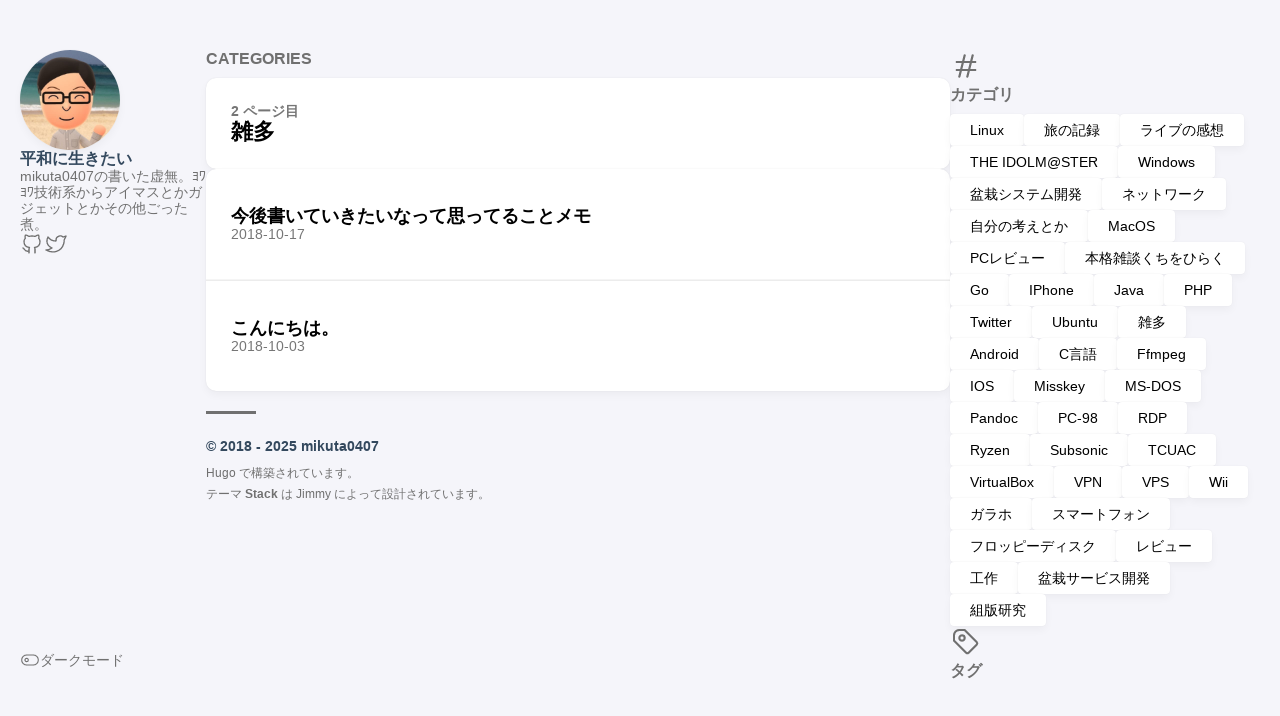

--- FILE ---
content_type: text/html; charset=utf-8
request_url: https://blog.mikuta0407.net/categories/%E9%9B%91%E5%A4%9A/
body_size: 3468
content:
<!doctype html><html lang=ja dir=ltr><head><meta charset=utf-8><meta name=viewport content='width=device-width,initial-scale=1'><meta name=description content="mikuta0407の書いた虚無。ﾖﾜﾖﾜ技術系からアイマスとかガジェットとかその他ごった煮。"><title>Category: 雑多 - 平和に生きたい</title>
<link rel=canonical href=https://blog.mikuta0407.net/categories/%E9%9B%91%E5%A4%9A/><link rel=stylesheet href=/scss/style.min.62acea170134bb2a80149b408b856034ef5e01d13e9316cc80a8ab9284c9e61c.css><meta property='og:title' content="Category: 雑多 - 平和に生きたい"><meta property='og:description' content="mikuta0407の書いた虚無。ﾖﾜﾖﾜ技術系からアイマスとかガジェットとかその他ごった煮。"><meta property='og:url' content='https://blog.mikuta0407.net/categories/%E9%9B%91%E5%A4%9A/'><meta property='og:site_name' content='平和に生きたい'><meta property='og:type' content='website'><meta property='og:updated_time' content=' 2025-09-29T18:35:53+09:00 '><meta name=twitter:title content="Category: 雑多 - 平和に生きたい"><meta name=twitter:description content="mikuta0407の書いた虚無。ﾖﾜﾖﾜ技術系からアイマスとかガジェットとかその他ごった煮。"><link rel=alternate type=application/rss+xml href=https://blog.mikuta0407.net/categories/%E9%9B%91%E5%A4%9A/index.xml><script data-goatcounter=https://stats.mikuta0407.net/count async src=https://mikuta0407.net/files/goatcounter.js></script></head><body><script>(function(){const e="StackColorScheme";localStorage.getItem(e)||localStorage.setItem(e,"light")})()</script><script>(function(){const t="StackColorScheme",e=localStorage.getItem(t),n=window.matchMedia("(prefers-color-scheme: dark)").matches===!0;e=="dark"||e==="auto"&&n?document.documentElement.dataset.scheme="dark":document.documentElement.dataset.scheme="light"})()</script><div class="container main-container flex on-phone--column extended"><aside class="sidebar left-sidebar sticky"><button class="hamburger hamburger--spin" type=button id=toggle-menu aria-label=メニューを開く・閉じる>
<span class=hamburger-box><span class=hamburger-inner></span></span></button><header><figure class=site-avatar><a href=/><img src=/img/mikuta0407-icon_hua8f22b6667bbcefae8d1b7d0dca296d9_162513_300x0_resize_box_3.png width=300 height=300 class=site-logo loading=lazy alt=Avatar></a></figure><div class=site-meta><h1 class=site-name><a href=/>平和に生きたい</a></h1><h2 class=site-description>mikuta0407の書いた虚無。ﾖﾜﾖﾜ技術系からアイマスとかガジェットとかその他ごった煮。</h2></div></header><ol class=menu-social><li><a href=https://github.com/mikuta0407 target=_blank title=GitHub rel=me><svg xmlns="http://www.w3.org/2000/svg" class="icon icon-tabler icon-tabler-brand-github" width="24" height="24" viewBox="0 0 24 24" stroke-width="2" stroke="currentcolor" fill="none" stroke-linecap="round" stroke-linejoin="round"><path stroke="none" d="M0 0h24v24H0z" fill="none"/><path d="M9 19c-4.3 1.4-4.3-2.5-6-3m12 5v-3.5c0-1 .1-1.4-.5-2 2.8-.3 5.5-1.4 5.5-6a4.6 4.6.0 00-1.3-3.2 4.2 4.2.0 00-.1-3.2s-1.1-.3-3.5 1.3a12.3 12.3.0 00-6.2.0C6.5 2.8 5.4 3.1 5.4 3.1a4.2 4.2.0 00-.1 3.2A4.6 4.6.0 004 9.5c0 4.6 2.7 5.7 5.5 6-.6.6-.6 1.2-.5 2V21"/></svg></a></li><li><a href=https://twitter.com/mikuta0407 target=_blank title=Twitter rel=me><svg xmlns="http://www.w3.org/2000/svg" class="icon icon-tabler icon-tabler-brand-twitter" width="24" height="24" viewBox="0 0 24 24" stroke-width="2" stroke="currentcolor" fill="none" stroke-linecap="round" stroke-linejoin="round"><path stroke="none" d="M0 0h24v24H0z" fill="none"/><path d="M22 4.01c-1 .49-1.98.689-3 .99-1.121-1.265-2.783-1.335-4.38-.737S11.977 6.323 12 8v1c-3.245.083-6.135-1.395-8-4 0 0-4.182 7.433 4 11-1.872 1.247-3.739 2.088-6 2 3.308 1.803 6.913 2.423 10.034 1.517 3.58-1.04 6.522-3.723 7.651-7.742a13.84 13.84.0 00.497-3.753C20.18 7.773 21.692 5.25 22 4.009z"/></svg></a></li></ol><ol class=menu id=main-menu><li class=menu-bottom-section><ol class=menu><li id=dark-mode-toggle><svg xmlns="http://www.w3.org/2000/svg" class="icon icon-tabler icon-tabler-toggle-left" width="24" height="24" viewBox="0 0 24 24" stroke-width="2" stroke="currentcolor" fill="none" stroke-linecap="round" stroke-linejoin="round"><path stroke="none" d="M0 0h24v24H0z"/><circle cx="8" cy="12" r="2"/><rect x="2" y="6" width="20" height="12" rx="6"/></svg>
<svg xmlns="http://www.w3.org/2000/svg" class="icon icon-tabler icon-tabler-toggle-right" width="24" height="24" viewBox="0 0 24 24" stroke-width="2" stroke="currentcolor" fill="none" stroke-linecap="round" stroke-linejoin="round"><path stroke="none" d="M0 0h24v24H0z"/><circle cx="16" cy="12" r="2"/><rect x="2" y="6" width="20" height="12" rx="6"/></svg>
<span>ダークモード</span></li></ol></li></ol></aside><aside class="sidebar right-sidebar sticky"><section class="widget tagCloud"><div class=widget-icon><svg xmlns="http://www.w3.org/2000/svg" class="icon icon-tabler icon-tabler-hash" width="24" height="24" viewBox="0 0 24 24" stroke-width="2" stroke="currentcolor" fill="none" stroke-linecap="round" stroke-linejoin="round"><path stroke="none" d="M0 0h24v24H0z"/><line x1="5" y1="9" x2="19" y2="9"/><line x1="5" y1="15" x2="19" y2="15"/><line x1="11" y1="4" x2="7" y2="20"/><line x1="17" y1="4" x2="13" y2="20"/></svg></div><h2 class="widget-title section-title">カテゴリ</h2><div class=tagCloud-tags><a href=/categories/linux/ class=font_size_10>Linux
</a><a href=/categories/%E6%97%85%E3%81%AE%E8%A8%98%E9%8C%B2/ class=font_size_10>旅の記録
</a><a href=/categories/%E3%83%A9%E3%82%A4%E3%83%96%E3%81%AE%E6%84%9F%E6%83%B3/ class=font_size_8>ライブの感想
</a><a href=/categories/the-idolm@ster/ class=font_size_7>THE IDOLM@STER
</a><a href=/categories/windows/ class=font_size_7>Windows
</a><a href=/categories/%E7%9B%86%E6%A0%BD%E3%82%B7%E3%82%B9%E3%83%86%E3%83%A0%E9%96%8B%E7%99%BA/ class=font_size_7>盆栽システム開発
</a><a href=/categories/%E3%83%8D%E3%83%83%E3%83%88%E3%83%AF%E3%83%BC%E3%82%AF/ class=font_size_4>ネットワーク
</a><a href=/categories/%E8%87%AA%E5%88%86%E3%81%AE%E8%80%83%E3%81%88%E3%81%A8%E3%81%8B/ class=font_size_4>自分の考えとか
</a><a href=/categories/macos/ class=font_size_3>MacOS
</a><a href=/categories/pc%E3%83%AC%E3%83%93%E3%83%A5%E3%83%BC/ class=font_size_3>PCレビュー
</a><a href=/categories/%E6%9C%AC%E6%A0%BC%E9%9B%91%E8%AB%87%E3%81%8F%E3%81%A1%E3%82%92%E3%81%B2%E3%82%89%E3%81%8F/ class=font_size_3>本格雑談くちをひらく
</a><a href=/categories/go/ class=font_size_2>Go
</a><a href=/categories/iphone/ class=font_size_2>IPhone
</a><a href=/categories/java/ class=font_size_2>Java
</a><a href=/categories/php/ class=font_size_2>PHP
</a><a href=/categories/twitter/ class=font_size_2>Twitter
</a><a href=/categories/ubuntu/ class=font_size_2>Ubuntu
</a><a href=/categories/%E9%9B%91%E5%A4%9A/ class=font_size_2>雑多
</a><a href=/categories/android/ class=font_size_1>Android
</a><a href=/categories/c%E8%A8%80%E8%AA%9E/ class=font_size_1>C言語
</a><a href=/categories/ffmpeg/ class=font_size_1>Ffmpeg
</a><a href=/categories/ios/ class=font_size_1>IOS
</a><a href=/categories/misskey/ class=font_size_1>Misskey
</a><a href=/categories/ms-dos/ class=font_size_1>MS-DOS
</a><a href=/categories/pandoc/ class=font_size_1>Pandoc
</a><a href=/categories/pc-98/ class=font_size_1>PC-98
</a><a href=/categories/rdp/ class=font_size_1>RDP
</a><a href=/categories/ryzen/ class=font_size_1>Ryzen
</a><a href=/categories/subsonic/ class=font_size_1>Subsonic
</a><a href=/categories/tcuac/ class=font_size_1>TCUAC
</a><a href=/categories/virtualbox/ class=font_size_1>VirtualBox
</a><a href=/categories/vpn/ class=font_size_1>VPN
</a><a href=/categories/vps/ class=font_size_1>VPS
</a><a href=/categories/wii/ class=font_size_1>Wii
</a><a href=/categories/%E3%82%AC%E3%83%A9%E3%83%9B/ class=font_size_1>ガラホ
</a><a href=/categories/%E3%82%B9%E3%83%9E%E3%83%BC%E3%83%88%E3%83%95%E3%82%A9%E3%83%B3/ class=font_size_1>スマートフォン
</a><a href=/categories/%E3%83%95%E3%83%AD%E3%83%83%E3%83%94%E3%83%BC%E3%83%87%E3%82%A3%E3%82%B9%E3%82%AF/ class=font_size_1>フロッピーディスク
</a><a href=/categories/%E3%83%AC%E3%83%93%E3%83%A5%E3%83%BC/ class=font_size_1>レビュー
</a><a href=/categories/%E5%B7%A5%E4%BD%9C/ class=font_size_1>工作
</a><a href=/categories/%E7%9B%86%E6%A0%BD%E3%82%B5%E3%83%BC%E3%83%93%E3%82%B9%E9%96%8B%E7%99%BA/ class=font_size_1>盆栽サービス開発
</a><a href=/categories/%E7%B5%84%E7%89%88%E7%A0%94%E7%A9%B6/ class=font_size_1>組版研究</a></div></section><section class="widget tagCloud"><div class=widget-icon><svg xmlns="http://www.w3.org/2000/svg" class="icon icon-tabler icon-tabler-tag" width="24" height="24" viewBox="0 0 24 24" stroke-width="2" stroke="currentcolor" fill="none" stroke-linecap="round" stroke-linejoin="round"><path stroke="none" d="M0 0h24v24H0z"/><path d="M11 3l9 9a1.5 1.5.0 010 2l-6 6a1.5 1.5.0 01-2 0L3 11V7a4 4 0 014-4h4"/><circle cx="9" cy="9" r="2"/></svg></div><h2 class="widget-title section-title">タグ</h2><div class=tagCloud-tags></div></section></aside><main class="main full-width"><header><h3 class=section-title>Categories</h3><div class=section-card><div class=section-details><h3 class=section-count>2 ページ目</h3><h1 class=section-term>雑多</h1></div></div></header><section class=article-list--compact><article><a href=/posts/2018/20181017-memo/><div class=article-details><h2 class=article-title>今後書いていきたいなって思ってることメモ</h2><footer class=article-time><time datetime=2018-10-17T20:35:00+09:00>2018-10-17</time></footer></div></a></article><article><a href=/posts/2018/20181003-hello/><div class=article-details><h2 class=article-title>こんにちは。</h2><footer class=article-time><time datetime=2018-10-03T21:14:00+09:00>2018-10-03</time></footer></div></a></article></section><footer class=site-footer><section class=copyright>&copy;
2018 -
2025 mikuta0407</section><section class=powerby><a href=https://gohugo.io/ target=_blank rel=noopener>Hugo</a> で構築されています。<br>テーマ <b><a href=https://github.com/CaiJimmy/hugo-theme-stack target=_blank rel=noopener data-version=3.30.0>Stack</a></b> は <a href=https://jimmycai.com target=_blank rel=noopener>Jimmy</a> によって設計されています。</section></footer></main></div><script src=https://cdn.jsdelivr.net/npm/node-vibrant@3.1.6/dist/vibrant.min.js integrity="sha256-awcR2jno4kI5X0zL8ex0vi2z+KMkF24hUW8WePSA9HM=" crossorigin=anonymous></script><script type=text/javascript src=/ts/main.1e9a3bafd846ced4c345d084b355fb8c7bae75701c338f8a1f8a82c780137826.js defer></script><script>(function(){const e=document.createElement("link");e.href="https://fonts.googleapis.com/css2?family=Lato:wght@300;400;700&display=swap",e.type="text/css",e.rel="stylesheet",document.head.appendChild(e)})()</script></body></html>

--- FILE ---
content_type: text/css; charset=utf-8
request_url: https://blog.mikuta0407.net/scss/style.min.62acea170134bb2a80149b408b856034ef5e01d13e9316cc80a8ab9284c9e61c.css
body_size: 7605
content:
@charset "UTF-8";/*!* Hugo Theme Stack
*
* @author: Jimmy Cai
* @website: https://jimmycai.com
* @link: https://github.com/CaiJimmy/hugo-theme-stack*/:root{--main-top-padding:35px;--body-background:#f5f5fa;--accent-color:#34495e;--accent-color-darker:#2c3e50;--accent-color-text:#fff;--body-text-color:#707070;--tag-border-radius:4px;--section-separation:40px;--scrollbar-thumb:hsl(0, 0%, 85%);--scrollbar-track:var(--body-background)}@media(min-width:1280px){:root{--main-top-padding:50px}}:root[data-scheme=dark]{--body-background:#303030;--accent-color:#ecf0f1;--accent-color-darker:#bdc3c7;--accent-color-text:#000;--body-text-color:rgba(255, 255, 255, 0.7);--scrollbar-thumb:hsl(0, 0%, 40%);--scrollbar-track:var(--body-background)}:root{--sys-font-family:-apple-system, BlinkMacSystemFont, "Segoe UI", "Droid Sans", "Helvetica Neue";--zh-font-family:"PingFang SC", "Hiragino Sans GB", "Droid Sans Fallback", "Microsoft YaHei";--base-font-family:"Lato", var(--sys-font-family), var(--zh-font-family), sans-serif;--code-font-family:Menlo, Monaco, Consolas, "Courier New", var(--zh-font-family), monospace}:root{--card-background:#fff;--card-background-selected:#eaeaea;--card-text-color-main:#000;--card-text-color-secondary:#747474;--card-text-color-tertiary:#767676;--card-separator-color:rgba(218, 218, 218, 0.5);--card-border-radius:10px;--card-padding:20px;--small-card-padding:25px 20px}@media(min-width:768px){:root{--card-padding:25px}}@media(min-width:1280px){:root{--card-padding:30px}}@media(min-width:768px){:root{--small-card-padding:25px}}:root[data-scheme=dark]{--card-background:#424242;--card-background-selected:rgba(255, 255, 255, 0.16);--card-text-color-main:rgba(255, 255, 255, 0.9);--card-text-color-secondary:rgba(255, 255, 255, 0.7);--card-text-color-tertiary:rgba(255, 255, 255, 0.5);--card-separator-color:rgba(255, 255, 255, 0.12)}:root{--article-font-family:var(--base-font-family);--article-font-size:1.6rem;--article-line-height:1.85}@media(min-width:768px){:root{--article-font-size:1.7rem}}:root{--blockquote-border-size:4px;--blockquote-background-color:rgb(248 248 248);--heading-border-size:4px;--link-background-color:189, 195, 199;--link-background-opacity:0.5;--link-background-opacity-hover:0.7;--pre-background-color:#272822;--pre-text-color:#f8f8f2;--code-background-color:rgba(0, 0, 0, 0.12);--code-text-color:#808080;--table-border-color:#dadada;--tr-even-background-color:#efefee;--kbd-border-color:#dadada}:root[data-scheme=dark]{--code-background-color:#272822;--code-text-color:rgba(255, 255, 255, 0.9);--table-border-color:#717171;--tr-even-background-color:#545454;--blockquote-background-color:rgb(75 75 75)}:root{--shadow-l1:0px 4px 8px rgba(0, 0, 0, 0.04), 0px 0px 2px rgba(0, 0, 0, 0.06), 0px 0px 1px rgba(0, 0, 0, 0.04);--shadow-l2:0px 10px 20px rgba(0, 0, 0, 0.04), 0px 2px 6px rgba(0, 0, 0, 0.04), 0px 0px 1px rgba(0, 0, 0, 0.04);--shadow-l3:0px 10px 20px rgba(0, 0, 0, 0.04), 0px 2px 6px rgba(0, 0, 0, 0.04), 0px 0px 1px rgba(0, 0, 0, 0.04);--shadow-l4:0px 24px 32px rgba(0, 0, 0, 0.04), 0px 16px 24px rgba(0, 0, 0, 0.04), 0px 4px 8px rgba(0, 0, 0, 0.04),
        0px 0px 1px rgba(0, 0, 0, 0.04)}[data-scheme=light]{--pre-text-color:#272822;--pre-background-color:#fafafa}[data-scheme=light] .chroma{color:#272822;background-color:#fafafa}[data-scheme=light] .chroma .err{color:#960050}[data-scheme=light] .chroma .lntd{vertical-align:top;padding:0;margin:0;border:0}[data-scheme=light] .chroma .lntable{border-spacing:0;padding:0;margin:0;border:0;width:100%;display:block}[data-scheme=light] .chroma .lntable>tbody{display:block;width:100%}[data-scheme=light] .chroma .lntable>tbody>tr{display:flex;width:100%}[data-scheme=light] .chroma .lntable>tbody>tr>td:last-child{overflow-x:auto}[data-scheme=light] .chroma .hl{display:block;width:100%;background-color:#ffc}[data-scheme=light] .chroma .lnt{margin-right:.4em;padding:0 .4em;color:#7f7f7f;display:block}[data-scheme=light] .chroma .ln{margin-right:.4em;padding:0 .4em;color:#7f7f7f}[data-scheme=light] .chroma .k{color:#00a8c8}[data-scheme=light] .chroma .kc{color:#00a8c8}[data-scheme=light] .chroma .kd{color:#00a8c8}[data-scheme=light] .chroma .kn{color:#f92672}[data-scheme=light] .chroma .kp{color:#00a8c8}[data-scheme=light] .chroma .kr{color:#00a8c8}[data-scheme=light] .chroma .kt{color:#00a8c8}[data-scheme=light] .chroma .n{color:#111}[data-scheme=light] .chroma .na{color:#75af00}[data-scheme=light] .chroma .nb{color:#111}[data-scheme=light] .chroma .bp{color:#111}[data-scheme=light] .chroma .nc{color:#75af00}[data-scheme=light] .chroma .no{color:#00a8c8}[data-scheme=light] .chroma .nd{color:#75af00}[data-scheme=light] .chroma .ni{color:#111}[data-scheme=light] .chroma .ne{color:#75af00}[data-scheme=light] .chroma .nf{color:#75af00}[data-scheme=light] .chroma .fm{color:#111}[data-scheme=light] .chroma .nl{color:#111}[data-scheme=light] .chroma .nn{color:#111}[data-scheme=light] .chroma .nx{color:#75af00}[data-scheme=light] .chroma .py{color:#111}[data-scheme=light] .chroma .nt{color:#f92672}[data-scheme=light] .chroma .nv{color:#111}[data-scheme=light] .chroma .vc{color:#111}[data-scheme=light] .chroma .vg{color:#111}[data-scheme=light] .chroma .vi{color:#111}[data-scheme=light] .chroma .vm{color:#111}[data-scheme=light] .chroma .l{color:#ae81ff}[data-scheme=light] .chroma .ld{color:#d88200}[data-scheme=light] .chroma .s{color:#d88200}[data-scheme=light] .chroma .sa{color:#d88200}[data-scheme=light] .chroma .sb{color:#d88200}[data-scheme=light] .chroma .sc{color:#d88200}[data-scheme=light] .chroma .dl{color:#d88200}[data-scheme=light] .chroma .sd{color:#d88200}[data-scheme=light] .chroma .s2{color:#d88200}[data-scheme=light] .chroma .se{color:#ae81ff}[data-scheme=light] .chroma .sh{color:#d88200}[data-scheme=light] .chroma .si{color:#d88200}[data-scheme=light] .chroma .sx{color:#d88200}[data-scheme=light] .chroma .sr{color:#d88200}[data-scheme=light] .chroma .s1{color:#d88200}[data-scheme=light] .chroma .ss{color:#d88200}[data-scheme=light] .chroma .m{color:#ae81ff}[data-scheme=light] .chroma .mb{color:#ae81ff}[data-scheme=light] .chroma .mf{color:#ae81ff}[data-scheme=light] .chroma .mh{color:#ae81ff}[data-scheme=light] .chroma .mi{color:#ae81ff}[data-scheme=light] .chroma .il{color:#ae81ff}[data-scheme=light] .chroma .mo{color:#ae81ff}[data-scheme=light] .chroma .o{color:#f92672}[data-scheme=light] .chroma .ow{color:#f92672}[data-scheme=light] .chroma .p{color:#111}[data-scheme=light] .chroma .c{color:#75715e}[data-scheme=light] .chroma .ch{color:#75715e}[data-scheme=light] .chroma .cm{color:#75715e}[data-scheme=light] .chroma .c1{color:#75715e}[data-scheme=light] .chroma .cs{color:#75715e}[data-scheme=light] .chroma .cp{color:#75715e}[data-scheme=light] .chroma .cpf{color:#75715e}[data-scheme=light] .chroma .gd{color:#f92672}[data-scheme=light] .chroma .ge{font-style:italic}[data-scheme=light] .chroma .gi{color:#75af00}[data-scheme=light] .chroma .gs{font-weight:700}[data-scheme=light] .chroma .gu{color:#75715e}[data-scheme=dark]{--pre-text-color:#f8f8f2;--pre-background-color:#272822}[data-scheme=dark] .chroma{color:#f8f8f2;background-color:#272822}[data-scheme=dark] .chroma .err{color:#bb0064}[data-scheme=dark] .chroma .lntd{vertical-align:top;padding:0;margin:0;border:0}[data-scheme=dark] .chroma .lntable{border-spacing:0;padding:0;margin:0;border:0;width:100%;display:block}[data-scheme=dark] .chroma .lntable>tbody{display:block;width:100%}[data-scheme=dark] .chroma .lntable>tbody>tr{display:flex;width:100%}[data-scheme=dark] .chroma .lntable>tbody>tr>td:last-child{overflow-x:auto}[data-scheme=dark] .chroma .hl{display:block;width:100%;background-color:#ffc}[data-scheme=dark] .chroma .lnt{margin-right:.4em;padding:0 .4em;color:#7f7f7f;display:block}[data-scheme=dark] .chroma .ln{margin-right:.4em;padding:0 .4em;color:#7f7f7f}[data-scheme=dark] .chroma .k{color:#66d9ef}[data-scheme=dark] .chroma .kc{color:#66d9ef}[data-scheme=dark] .chroma .kd{color:#66d9ef}[data-scheme=dark] .chroma .kn{color:#f92672}[data-scheme=dark] .chroma .kp{color:#66d9ef}[data-scheme=dark] .chroma .kr{color:#66d9ef}[data-scheme=dark] .chroma .kt{color:#66d9ef}[data-scheme=dark] .chroma .n{color:#f8f8f2}[data-scheme=dark] .chroma .na{color:#a6e22e}[data-scheme=dark] .chroma .nb{color:#f8f8f2}[data-scheme=dark] .chroma .bp{color:#f8f8f2}[data-scheme=dark] .chroma .nc{color:#a6e22e}[data-scheme=dark] .chroma .no{color:#66d9ef}[data-scheme=dark] .chroma .nd{color:#a6e22e}[data-scheme=dark] .chroma .ni{color:#f8f8f2}[data-scheme=dark] .chroma .ne{color:#a6e22e}[data-scheme=dark] .chroma .nf{color:#a6e22e}[data-scheme=dark] .chroma .fm{color:#f8f8f2}[data-scheme=dark] .chroma .nl{color:#f8f8f2}[data-scheme=dark] .chroma .nn{color:#f8f8f2}[data-scheme=dark] .chroma .nx{color:#a6e22e}[data-scheme=dark] .chroma .py{color:#f8f8f2}[data-scheme=dark] .chroma .nt{color:#f92672}[data-scheme=dark] .chroma .nv{color:#f8f8f2}[data-scheme=dark] .chroma .vc{color:#f8f8f2}[data-scheme=dark] .chroma .vg{color:#f8f8f2}[data-scheme=dark] .chroma .vi{color:#f8f8f2}[data-scheme=dark] .chroma .vm{color:#f8f8f2}[data-scheme=dark] .chroma .l{color:#ae81ff}[data-scheme=dark] .chroma .ld{color:#e6db74}[data-scheme=dark] .chroma .s{color:#e6db74}[data-scheme=dark] .chroma .sa{color:#e6db74}[data-scheme=dark] .chroma .sb{color:#e6db74}[data-scheme=dark] .chroma .sc{color:#e6db74}[data-scheme=dark] .chroma .dl{color:#e6db74}[data-scheme=dark] .chroma .sd{color:#e6db74}[data-scheme=dark] .chroma .s2{color:#e6db74}[data-scheme=dark] .chroma .se{color:#ae81ff}[data-scheme=dark] .chroma .sh{color:#e6db74}[data-scheme=dark] .chroma .si{color:#e6db74}[data-scheme=dark] .chroma .sx{color:#e6db74}[data-scheme=dark] .chroma .sr{color:#e6db74}[data-scheme=dark] .chroma .s1{color:#e6db74}[data-scheme=dark] .chroma .ss{color:#e6db74}[data-scheme=dark] .chroma .m{color:#ae81ff}[data-scheme=dark] .chroma .mb{color:#ae81ff}[data-scheme=dark] .chroma .mf{color:#ae81ff}[data-scheme=dark] .chroma .mh{color:#ae81ff}[data-scheme=dark] .chroma .mi{color:#ae81ff}[data-scheme=dark] .chroma .il{color:#ae81ff}[data-scheme=dark] .chroma .mo{color:#ae81ff}[data-scheme=dark] .chroma .o{color:#f92672}[data-scheme=dark] .chroma .ow{color:#f92672}[data-scheme=dark] .chroma .p{color:#f8f8f2}[data-scheme=dark] .chroma .c{color:#75715e}[data-scheme=dark] .chroma .ch{color:#75715e}[data-scheme=dark] .chroma .cm{color:#75715e}[data-scheme=dark] .chroma .c1{color:#75715e}[data-scheme=dark] .chroma .cs{color:#75715e}[data-scheme=dark] .chroma .cp{color:#75715e}[data-scheme=dark] .chroma .cpf{color:#75715e}[data-scheme=dark] .chroma .gd{color:#f92672}[data-scheme=dark] .chroma .ge{font-style:italic}[data-scheme=dark] .chroma .gi{color:#a6e22e}[data-scheme=dark] .chroma .gs{font-weight:700}[data-scheme=dark] .chroma .gu{color:#75715e}:root{--menu-icon-separation:40px;--container-padding:15px;--widget-separation:var(--section-separation)}.container{margin-left:auto;margin-right:auto}.container .left-sidebar{order:-3;max-width:var(--left-sidebar-max-width)}.container .right-sidebar{order:-1;max-width:var(--right-sidebar-max-width)}@media(min-width:1024px){.container .right-sidebar{display:flex}}@media(min-width:768px){.container.extended{max-width:1024px;--left-sidebar-max-width:25%;--right-sidebar-max-width:30%}}@media(min-width:1024px){.container.extended{max-width:1280px;--left-sidebar-max-width:20%;--right-sidebar-max-width:30%}}@media(min-width:1280px){.container.extended{max-width:1536px;--left-sidebar-max-width:15%;--right-sidebar-max-width:25%}}@media(min-width:768px){.container.compact{--left-sidebar-max-width:25%;max-width:768px}}@media(min-width:1024px){.container.compact{max-width:1024px;--left-sidebar-max-width:20%}}@media(min-width:1280px){.container.compact{max-width:1280px}}.flex{display:flex;flex-direction:row}.flex.column{flex-direction:column}.flex.on-phone--column{flex-direction:column}@media(min-width:768px){.flex.on-phone--column{flex-direction:unset}}.flex .full-width{width:100%}main.main{order:-2;min-width:0;max-width:100%;flex-grow:1;display:flex;flex-direction:column;gap:var(--section-separation)}@media(min-width:768px){main.main{padding-top:var(--main-top-padding)}}.main-container{min-height:100vh;align-items:flex-start;padding:0 15px;gap:var(--section-separation);padding-top:var(--main-top-padding)}@media(min-width:768px){.main-container{padding:0 20px}}/*!normalize.css v8.0.1 | MIT License | github.com/necolas/normalize.css*/html{line-height:1.15;-webkit-text-size-adjust:100%}body{margin:0}main{display:block}h1{font-size:2em;margin:.67em 0}hr{box-sizing:content-box;height:0;overflow:visible}pre{font-family:monospace,monospace;font-size:1em}a{background-color:transparent}abbr[title]{border-bottom:none;text-decoration:underline;text-decoration:underline dotted}b,strong{font-weight:bolder}code,kbd,samp{font-family:monospace,monospace;font-size:1em}small{font-size:80%}sub,sup{font-size:75%;line-height:0;position:relative;vertical-align:baseline}sub{bottom:-.25em}sup{top:-.5em}img{border-style:none}button,input,optgroup,select,textarea{font-family:inherit;font-size:100%;line-height:1.15;margin:0}button,input{overflow:visible}button,select{text-transform:none}button,[type=button],[type=reset],[type=submit]{-webkit-appearance:button}button::-moz-focus-inner,[type=button]::-moz-focus-inner,[type=reset]::-moz-focus-inner,[type=submit]::-moz-focus-inner{border-style:none;padding:0}button:-moz-focusring,[type=button]:-moz-focusring,[type=reset]:-moz-focusring,[type=submit]:-moz-focusring{outline:1px dotted ButtonText}fieldset{padding:.35em .75em .625em}legend{box-sizing:border-box;color:inherit;display:table;max-width:100%;padding:0;white-space:normal}progress{vertical-align:baseline}textarea{overflow:auto}[type=checkbox],[type=radio]{box-sizing:border-box;padding:0}[type=number]::-webkit-inner-spin-button,[type=number]::-webkit-outer-spin-button{height:auto}[type=search]{-webkit-appearance:textfield;outline-offset:-2px}[type=search]::-webkit-search-decoration{-webkit-appearance:none}::-webkit-file-upload-button{-webkit-appearance:button;font:inherit}details{display:block}summary{display:list-item}template{display:none}[hidden]{display:none}/*!* Hamburgers
* @description Tasty CSS-animated hamburgers
* @author Jonathan Suh @jonsuh
* @site https://jonsuh.com/hamburgers
* @link https://github.com/jonsuh/hamburgers*/.hamburger{padding-top:10px;display:inline-block;cursor:pointer;transition-property:opacity,filter;transition-duration:.15s;transition-timing-function:linear;font:inherit;color:inherit;text-transform:none;background-color:transparent;border:0;margin:0;overflow:visible}.hamburger:hover{opacity:.7}.hamburger.is-active:hover{opacity:.7}.hamburger.is-active .hamburger-inner,.hamburger.is-active .hamburger-inner::before,.hamburger.is-active .hamburger-inner::after{background-color:#000}.hamburger-box{width:30px;height:24px;display:inline-block;position:relative}.hamburger-inner{display:block;top:50%;margin-top:-2px}.hamburger-inner,.hamburger-inner::before,.hamburger-inner::after{width:30px;height:2px;background-color:var(--card-text-color-main);border-radius:4px;position:absolute;transition-property:transform;transition-duration:.15s;transition-timing-function:ease}.hamburger-inner::before,.hamburger-inner::after{content:"";display:block}.hamburger-inner::before{top:-10px}.hamburger-inner::after{bottom:-10px}.hamburger--spin .hamburger-inner{transition-duration:.22s;transition-timing-function:cubic-bezier(.55,.055,.675,.19)}.hamburger--spin .hamburger-inner::before{transition:top .1s .25s ease-in,opacity .1s ease-in}.hamburger--spin .hamburger-inner::after{transition:bottom .1s .25s ease-in,transform .22s cubic-bezier(.55,.055,.675,.19)}.hamburger--spin.is-active .hamburger-inner{transform:rotate(225deg);transition-delay:.12s;transition-timing-function:cubic-bezier(.215,.61,.355,1)}.hamburger--spin.is-active .hamburger-inner::before{top:0;opacity:0;transition:top .1s ease-out,opacity .1s .12s ease-out}.hamburger--spin.is-active .hamburger-inner::after{bottom:0;transform:rotate(-90deg);transition:bottom .1s ease-out,transform .22s .12s cubic-bezier(.215,.61,.355,1)}#toggle-menu{background:0 0;border:none;position:absolute;right:0;top:0;z-index:2;cursor:pointer;outline:none}[dir=rtl] #toggle-menu{left:0;right:auto}@media(min-width:768px){#toggle-menu{display:none}}#toggle-menu.is-active .hamburger-inner,#toggle-menu.is-active .hamburger-inner::before,#toggle-menu.is-active .hamburger-inner::after{background-color:var(--accent-color)}#main-menu{list-style:none;overflow-y:auto;flex-grow:1;font-size:1.4rem;background-color:var(--card-background);box-shadow:var(--shadow-l1);display:none;margin:0 calc(var(--container-padding) * -1);padding:30px}@media(min-width:1280px){#main-menu{padding:15px 0}}#main-menu,#main-menu .menu-bottom-section ol{flex-direction:column;gap:30px}@media(min-width:1280px){#main-menu,#main-menu .menu-bottom-section ol{gap:25px}}#main-menu.show{display:flex}@media(min-width:768px){#main-menu{align-items:flex-end;display:flex;background-color:transparent;padding:0;box-shadow:none;margin:0}}#main-menu li{position:relative;vertical-align:middle;padding:0}@media(min-width:768px){#main-menu li{width:100%}}#main-menu li svg{stroke:currentColor;stroke-width:1.33;width:20px;height:20px}#main-menu li a{height:100%;display:inline-flex;align-items:center;color:var(--body-text-color);gap:var(--menu-icon-separation)}#main-menu li span{flex:1}#main-menu li.current a{color:var(--accent-color);font-weight:700}#main-menu li.menu-bottom-section{margin-top:auto}#main-menu li.menu-bottom-section ol{display:flex;padding-left:0}.menu-social{list-style:none;padding:0;margin:0;display:flex;flex-direction:row;gap:10px}.menu-social svg{width:24px;height:24px;stroke:var(--body-text-color);stroke-width:1.33}.article-list{display:flex;flex-direction:column;gap:var(--section-separation)}.article-list article{display:flex;flex-direction:column;background-color:var(--card-background);box-shadow:var(--shadow-l1);border-radius:var(--card-border-radius);overflow:hidden;transition:box-shadow .3s ease}.article-list article:hover{box-shadow:var(--shadow-l2)}.article-list article .article-image img{width:100%;height:150px;object-fit:cover}@media(min-width:768px){.article-list article .article-image img{height:200px}}@media(min-width:1280px){.article-list article .article-image img{height:250px}}.article-list article:nth-child(5n+1) .article-category a{background:#8ea885;color:#fff}.article-list article:nth-child(5n+2) .article-category a{background:#df7988;color:#fff}.article-list article:nth-child(5n+3) .article-category a{background:#0177b8;color:#fff}.article-list article:nth-child(5n+4) .article-category a{background:#ffb900;color:#fff}.article-list article:nth-child(5n+5) .article-category a{background:#6b69d6;color:#fff}.article-details{display:flex;flex-direction:column;justify-content:center;padding:var(--card-padding);gap:15px}.article-title{font-family:var(--article-font-family);font-weight:600;margin:0;color:var(--card-text-color-main);font-size:2.2rem}@media(min-width:1280px){.article-title{font-size:2.4rem}}.article-title a{color:var(--card-text-color-main)}.article-title a:hover{color:var(--card-text-color-main)}.article-subtitle{font-weight:400;color:var(--card-text-color-secondary);line-height:1.5;margin:0;font-size:1.75rem}@media(min-width:1280px){.article-subtitle{font-size:2rem}}.article-title-wrapper{display:flex;flex-direction:column;gap:8px}.article-time,.article-translations{display:flex;color:var(--card-text-color-tertiary);gap:15px}.article-time svg,.article-translations svg{vertical-align:middle;width:20px;height:20px;stroke-width:1.33;flex-shrink:0}.article-time time,.article-time a,.article-translations time,.article-translations a{font-size:1.4rem;color:var(--card-text-color-tertiary)}.article-time>div,.article-translations>div{display:inline-flex;align-items:center;gap:15px}.article-time{flex-wrap:wrap}.article-translations>div{flex-wrap:wrap}.article-category,.article-tags{display:flex;gap:10px;flex-wrap:wrap}.article-category a,.article-tags a{color:var(--accent-color-text);background-color:var(--accent-color);padding:8px 16px;border-radius:var(--tag-border-radius);display:inline-block;font-size:1.4rem;transition:background-color .5s ease}.article-category a:hover,.article-tags a:hover{color:var(--accent-color-text);background-color:var(--accent-color-darker)}.article-list--compact{border-radius:var(--card-border-radius);box-shadow:var(--shadow-l1);background-color:var(--card-background);--image-size:50px}@media(min-width:768px){.article-list--compact{--image-size:60px}}.article-list--compact article>a{display:flex;align-items:center;padding:var(--small-card-padding);gap:15px}.article-list--compact article:not(:last-of-type){border-bottom:1.5px solid var(--card-separator-color)}.article-list--compact article .article-details{flex-grow:1;padding:0;min-height:var(--image-size);gap:10px}.article-list--compact article .article-title{margin:0;font-size:1.6rem}@media(min-width:768px){.article-list--compact article .article-title{font-size:1.8rem}}.article-list--compact article .article-image img{width:var(--image-size);height:var(--image-size);object-fit:cover}.article-list--compact article .article-time{font-size:1.4rem}.article-list--compact article .article-preview{font-size:1.4rem;color:var(--card-text-color-tertiary);margin-top:10px;line-height:1.5}.article-list--tile article{border-radius:var(--card-border-radius);overflow:hidden;position:relative;height:350px;width:250px;box-shadow:var(--shadow-l1);transition:box-shadow .3s ease;background-color:var(--card-background)}.article-list--tile article:hover{box-shadow:var(--shadow-l2)}.article-list--tile article.has-image .article-details{background-color:rgba(0,0,0,.25)}.article-list--tile article.has-image .article-title{color:#fff}.article-list--tile article .article-image{position:absolute;top:0;left:0;width:100%;height:100%}.article-list--tile article .article-image img{width:100%;height:100%;object-fit:cover}.article-list--tile article .article-details{border-radius:var(--card-border-radius);position:relative;height:100%;width:100%;display:flex;flex-direction:column;justify-content:flex-end;z-index:2;padding:15px}@media(min-width:640px){.article-list--tile article .article-details{padding:20px}}.article-list--tile article .article-title{font-size:2rem;font-weight:500;color:var(--card-text-color-main)}@media(min-width:640px){.article-list--tile article .article-title{font-size:2.2rem}}.widget{display:flex;flex-direction:column}.widget .widget-icon svg{width:32px;height:32px;stroke-width:1.6;color:var(--body-text-color)}.tagCloud .tagCloud-tags{display:flex;flex-wrap:wrap;gap:10px}.tagCloud .tagCloud-tags a{background:var(--card-background);box-shadow:var(--shadow-l1);border-radius:var(--tag-border-radius);padding:8px 20px;color:var(--card-text-color-main);font-size:1.4rem;transition:box-shadow .3s ease}.tagCloud .tagCloud-tags a:hover{box-shadow:var(--shadow-l2)}.widget.archives .widget-archive--list{border-radius:var(--card-border-radius);box-shadow:var(--shadow-l1);background-color:var(--card-background)}.widget.archives .archives-year:not(:last-of-type){border-bottom:1.5px solid var(--card-separator-color)}.widget.archives .archives-year a{font-size:1.4rem;padding:18px 25px;display:flex}.widget.archives .archives-year a span.year{flex:1;color:var(--card-text-color-main);font-weight:700}.widget.archives .archives-year a span.count{color:var(--card-text-color-tertiary)}footer.site-footer{padding:20px 0 var(--section-separation);font-size:1.4rem;line-height:1.75}footer.site-footer:before{content:"";display:block;height:3px;width:50px;background:var(--body-text-color);margin-bottom:20px}footer.site-footer .copyright{color:var(--accent-color);font-weight:700;margin-bottom:5px}footer.site-footer .powerby{color:var(--body-text-color);font-weight:400;font-size:1.2rem}footer.site-footer .powerby a{color:var(--body-text-color)}.pagination{display:flex;background-color:var(--card-background);box-shadow:var(--shadow-l1);border-radius:var(--card-border-radius);overflow:hidden;flex-wrap:wrap}.pagination .page-link{padding:16px 32px;display:inline-flex;color:var(--card-text-color-secondary)}.pagination .page-link.current{font-weight:700;background-color:var(--card-background-selected);color:var(--card-text-color-main)}@media(min-width:768px){.sidebar.sticky{position:sticky}}.left-sidebar{display:flex;flex-direction:column;flex-shrink:0;align-self:stretch;gap:var(--sidebar-element-separation);max-width:none;width:100%;position:relative;--sidebar-avatar-size:100px;--sidebar-element-separation:20px;--emoji-size:40px;--emoji-font-size:20px}@media(min-width:768px){.left-sidebar{width:auto;padding-top:var(--main-top-padding);padding-bottom:var(--main-top-padding);max-height:100vh}}@media(min-width:1536px){.left-sidebar{--sidebar-avatar-size:120px;--sidebar-element-separation:25px;--emoji-size:40px}}.left-sidebar.sticky{top:0}.left-sidebar.compact{--sidebar-avatar-size:80px;--emoji-size:30px;--emoji-font-size:15px}@media(min-width:1024px){.left-sidebar.compact header{flex-direction:row}}.left-sidebar.compact header .site-meta{gap:5px}.left-sidebar.compact header .site-name{font-size:1.4rem}@media(min-width:1536px){.left-sidebar.compact header .site-name{font-size:1.75rem}}.left-sidebar.compact header .site-description{font-size:1.4rem}.right-sidebar{width:100%;display:none;flex-direction:column;gap:var(--widget-separation)}.right-sidebar.sticky{top:0}@media(min-width:1024px){.right-sidebar{padding-top:var(--main-top-padding);padding-bottom:var(--main-top-padding)}}.sidebar header{z-index:1;transition:box-shadow .5s ease;display:flex;flex-direction:column;gap:var(--sidebar-element-separation)}@media(min-width:768px){.sidebar header{padding:0}}.sidebar header .site-avatar{position:relative;margin:0;width:var(--sidebar-avatar-size);height:var(--sidebar-avatar-size);flex-shrink:0}.sidebar header .site-avatar .site-logo{width:100%;height:100%;border-radius:100%;box-shadow:var(--shadow-l1)}.sidebar header .site-avatar .emoji{position:absolute;width:var(--emoji-size);height:var(--emoji-size);line-height:var(--emoji-size);border-radius:100%;bottom:0;right:0;text-align:center;font-size:var(--emoji-font-size);background-color:var(--card-background);box-shadow:var(--shadow-l2)}.sidebar header .site-meta{display:flex;flex-direction:column;gap:10px;justify-content:center}.sidebar header .site-name{color:var(--accent-color);margin:0;font-size:1.6rem}@media(min-width:1536px){.sidebar header .site-name{font-size:1.8rem}}.sidebar header .site-description{color:var(--body-text-color);font-weight:400;margin:0;font-size:1.4rem}@media(min-width:1536px){.sidebar header .site-description{font-size:1.6rem}}[data-scheme=dark] #dark-mode-toggle{color:var(--accent-color);font-weight:700}[data-scheme=dark] #dark-mode-toggle .icon-tabler-toggle-left{display:none}[data-scheme=dark] #dark-mode-toggle .icon-tabler-toggle-right{display:unset}#dark-mode-toggle{margin-top:auto;color:var(--body-text-color);display:flex;align-items:center;cursor:pointer;gap:var(--menu-icon-separation)}#dark-mode-toggle .icon-tabler-toggle-right{display:none}#i18n-switch{color:var(--body-text-color);display:inline-flex;align-content:center;gap:var(--menu-icon-separation)}#i18n-switch select{border:0;background-color:transparent;color:var(--body-text-color)}#i18n-switch select option{color:var(--card-text-color-main);background-color:var(--card-background)}html{font-size:62.5%;overflow-y:scroll}*{box-sizing:border-box}body{background:var(--body-background);margin:0;font-family:var(--base-font-family);font-size:1.6rem;-webkit-font-smoothing:antialiased;-moz-osx-font-smoothing:grayscale}*{scrollbar-width:auto;scrollbar-color:var(--scrollbar-thumb)transparent}::-webkit-scrollbar{height:auto}::-webkit-scrollbar-thumb{background-color:var(--scrollbar-thumb)}::-webkit-scrollbar-track{background-color:transparent}.article-page.hide-sidebar-sm .left-sidebar{display:none}@media(min-width:768px){.article-page.hide-sidebar-sm .left-sidebar{display:inherit}}.article-page .main-article{background:var(--card-background);border-radius:var(--card-border-radius);box-shadow:var(--shadow-l1);overflow:hidden}.article-page .main-article .article-header .article-image img{height:auto;width:100%;max-height:50vh;object-fit:cover}.article-page .main-article .article-header .article-details{padding:var(--card-padding);padding-bottom:0}.article-page .main-article .article-content{margin:var(--card-padding)0;color:var(--card-text-color-main)}.article-page .main-article .article-content .footnotes{font-family:var(--base-font-family)}.article-page .main-article .article-content img{max-width:100%;height:auto}.article-page .main-article .article-footer{margin:var(--card-padding);margin-top:0}.article-page .main-article .article-footer section:not(:first-child){margin-top:var(--card-padding)}.article-page .main-article .article-footer section{color:var(--card-text-color-tertiary);text-transform:uppercase;display:flex;align-items:center;font-size:1.4rem;gap:15px}.article-page .main-article .article-footer section svg{width:20px;height:20px;stroke-width:1.33}.article-page .main-article .article-footer .article-tags{text-transform:unset}.article-page .main-article .article-footer .article-copyright a,.article-page .main-article .article-footer .article-lastmod a{color:var(--body-text-color)}.article-page .main-article .article-footer .article-copyright a.link,.article-page .main-article .article-footer .article-lastmod a.link{box-shadow:unset}.widget--toc{background-color:var(--card-background);border-radius:var(--card-border-radius);box-shadow:var(--shadow-l1);display:flex;flex-direction:column;color:var(--card-text-color-main);overflow:hidden}.widget--toc ::-webkit-scrollbar-thumb{background-color:var(--card-separator-color)}.widget--toc #TableOfContents{overflow-x:auto;max-height:75vh}.widget--toc #TableOfContents ol,.widget--toc #TableOfContents ul{margin:0;padding:0}.widget--toc #TableOfContents ol{list-style-type:none;counter-reset:item}.widget--toc #TableOfContents ol li a:first-of-type::before{counter-increment:item;content:counters(item,".")". ";font-weight:700;margin-right:5px}.widget--toc #TableOfContents>ul{padding:0 1em}.widget--toc #TableOfContents li{margin:15px 0 15px 20px;padding:5px}.widget--toc #TableOfContents li>ol,.widget--toc #TableOfContents li>ul{margin-top:10px;padding-left:10px;margin-bottom:-5px}.widget--toc #TableOfContents li>ol>li:last-child,.widget--toc #TableOfContents li>ul>li:last-child{margin-bottom:0}.widget--toc #TableOfContents li.active-class>a{border-left:var(--heading-border-size)solid var(--accent-color);font-weight:700}.widget--toc #TableOfContents ul li.active-class>a{display:block}.widget--toc #TableOfContents>ul>li.active-class>a{margin-left:calc(-25px - 1em);padding-left:calc(25px + 1em - var(--heading-border-size))}.widget--toc #TableOfContents>ol>li.active-class>a{margin-left:calc(-9px - 1em);padding-left:calc(9px + 1em - var(--heading-border-size));display:block}.widget--toc #TableOfContents>ul>li>ul>li.active-class>a{margin-left:calc(-60px - 1em);padding-left:calc(60px + 1em - var(--heading-border-size))}.widget--toc #TableOfContents>ol>li>ol>li.active-class>a{margin-left:calc(-44px - 1em);padding-left:calc(44px + 1em - var(--heading-border-size));display:block}.widget--toc #TableOfContents>ul>li>ul>li>ul>li.active-class>a{margin-left:calc(-95px - 1em);padding-left:calc(95px + 1em - var(--heading-border-size))}.widget--toc #TableOfContents>ol>li>ol>li>ol>li.active-class>a{margin-left:calc(-79px - 1em);padding-left:calc(79px + 1em - var(--heading-border-size));display:block}.widget--toc #TableOfContents>ul>li>ul>li>ul>li>ul>li.active-class>a{margin-left:calc(-130px - 1em);padding-left:calc(130px + 1em - var(--heading-border-size))}.widget--toc #TableOfContents>ol>li>ol>li>ol>li>ol>li.active-class>a{margin-left:calc(-114px - 1em);padding-left:calc(114px + 1em - var(--heading-border-size));display:block}.widget--toc #TableOfContents>ul>li>ul>li>ul>li>ul>li>ul>li.active-class>a{margin-left:calc(-165px - 1em);padding-left:calc(165px + 1em - var(--heading-border-size))}.widget--toc #TableOfContents>ol>li>ol>li>ol>li>ol>li>ol>li.active-class>a{margin-left:calc(-149px - 1em);padding-left:calc(149px + 1em - var(--heading-border-size));display:block}.related-content{overflow-x:auto;padding-bottom:15px}.related-content>.flex{float:left}.related-content article{margin-right:15px;flex-shrink:0;overflow:hidden;width:250px;height:150px}.related-content article .article-title{font-size:1.8rem;margin:0}.related-content article.has-image .article-details{padding:20px;background:linear-gradient(0deg,rgba(0,0,0,.25) 0%,rgba(0,0,0,.75) 100%)}.article-content{font-family:var(--article-font-family);font-size:var(--article-font-size);padding:0 var(--card-padding);line-height:var(--article-line-height)}.article-content>p{margin:1.5em 0}.article-content h1,.article-content h2,.article-content h3,.article-content h4,.article-content h5,.article-content h6{margin-inline-start:calc((var(--card-padding)) * -1);padding-inline-start:calc(var(--card-padding) - var(--heading-border-size));border-inline-start:var(--heading-border-size)solid var(--accent-color);position:relative}.article-content h1 a.header-anchor,.article-content h2 a.header-anchor,.article-content h3 a.header-anchor,.article-content h4 a.header-anchor,.article-content h5 a.header-anchor,.article-content h6 a.header-anchor{transition:opacity .3s ease;opacity:0;position:absolute;left:0;width:var(--card-padding);text-align:center;color:var(--accent-color)}.article-content h1 a.header-anchor:before,.article-content h2 a.header-anchor:before,.article-content h3 a.header-anchor:before,.article-content h4 a.header-anchor:before,.article-content h5 a.header-anchor:before,.article-content h6 a.header-anchor:before{content:"#"}.article-content h1:hover a.header-anchor,.article-content h1:focus a.header-anchor,.article-content h2:hover a.header-anchor,.article-content h2:focus a.header-anchor,.article-content h3:hover a.header-anchor,.article-content h3:focus a.header-anchor,.article-content h4:hover a.header-anchor,.article-content h4:focus a.header-anchor,.article-content h5:hover a.header-anchor,.article-content h5:focus a.header-anchor,.article-content h6:hover a.header-anchor,.article-content h6:focus a.header-anchor{opacity:1}.article-content figure{text-align:center}.article-content figure figcaption{font-size:1.4rem;color:var(--card-text-color-secondary)}.article-content blockquote{position:relative;margin:1.5em 0;border-inline-start:var(--blockquote-border-size)solid var(--card-separator-color);padding:15px calc(var(--card-padding) - var(--blockquote-border-size));background-color:var(--blockquote-background-color)}.article-content blockquote .cite{display:block;text-align:right;font-size:.75em}.article-content blockquote .cite a{text-decoration:underline}.article-content hr{width:100px;margin:40px auto;background:var(--card-text-color-tertiary);height:2px;border:0;opacity:.55}.article-content code{color:var(--code-text-color);background-color:var(--code-background-color);padding:2px 4px;border-radius:var(--tag-border-radius);font-family:var(--code-font-family)}.article-content a,.article-content code{word-break:break-word}.article-content .gallery{position:relative;display:flex;flex-direction:row;justify-content:center;margin:1.5em 0;gap:10px}.article-content .gallery figure{margin:0}.article-content pre{overflow-x:auto;display:block;background-color:var(--pre-background-color);color:var(--pre-text-color);font-family:var(--code-font-family);line-height:1.428571429;word-break:break-all;padding:var(--card-padding)}[dir=rtl] .article-content pre{direction:ltr}.article-content pre code{color:unset;border:none;background:0 0;padding:0}.article-content .highlight{background-color:var(--pre-background-color);padding:var(--card-padding);position:relative}.article-content .highlight:hover .copyCodeButton{opacity:1}[dir=rtl] .article-content .highlight{direction:ltr}.article-content .highlight pre{margin:initial;padding:0;margin:0;width:auto}.article-content .copyCodeButton{position:absolute;top:calc(var(--card-padding));right:calc(var(--card-padding));background:var(--card-background);border:none;box-shadow:var(--shadow-l2);border-radius:var(--tag-border-radius);padding:8px 16px;color:var(--card-text-color-main);cursor:pointer;font-size:14px;opacity:0;transition:opacity .3s ease}.article-content .table-wrapper{padding:0 var(--card-padding);overflow-x:auto;display:block}.article-content table{width:100%;border-collapse:collapse;border-spacing:0;margin-bottom:1.5em;font-size:.96em}.article-content th,.article-content td{text-align:left;padding:4px 8px 4px 10px;border:1px solid var(--table-border-color)}.article-content td{vertical-align:top}.article-content tr:nth-child(even){background-color:var(--tr-even-background-color)}.article-content .twitter-tweet{color:var(--card-text-color-main)}.article-content .video-wrapper{position:relative;width:100%;height:0;padding-bottom:56.25%;overflow:hidden}.article-content .video-wrapper>iframe,.article-content .video-wrapper>video{position:absolute;width:100%;height:100%;left:0;top:0;border:0}.article-content .gitlab-embed-snippets{margin:0!important}.article-content .gitlab-embed-snippets .file-holder.snippet-file-content{margin-block-end:0!important;margin-block-start:0!important;margin-left:calc((var(--card-padding)) * -1)!important;margin-right:calc((var(--card-padding)) * -1)!important;padding:0 var(--card-padding)!important}.article-content blockquote,.article-content figure,.article-content .highlight,.article-content pre,.article-content .gallery,.article-content .video-wrapper,.article-content .table-wrapper,.article-content .s_video_simple{margin-left:calc((var(--card-padding)) * -1);margin-right:calc((var(--card-padding)) * -1);width:calc(100% + var(--card-padding) * 2)}.article-content .katex-display>.katex{overflow-x:auto;overflow-y:hidden}.article-content kbd{border:1px solid var(--kbd-border-color);font-weight:700;font-size:.9em;line-height:1;padding:2px 4px;border-radius:4px;display:inline-block}.section-card{border-radius:var(--card-border-radius);background-color:var(--card-background);padding:var(--small-card-padding);box-shadow:var(--shadow-l1);display:flex;align-items:center;gap:20px;--separation:15px}.section-card .section-term{font-size:2.2rem;margin:0;color:var(--card-text-color-main)}.section-card .section-description{font-weight:400;color:var(--card-text-color-secondary);font-size:1.6rem;margin:0}.section-card .section-details{flex-grow:1;display:flex;flex-direction:column;gap:8px}.section-card .section-image img{width:60px;height:60px}.section-card .section-count{color:var(--card-text-color-tertiary);font-size:1.4rem;margin:0;font-weight:700;text-transform:uppercase}.subsection-list{overflow-x:auto}.subsection-list .article-list--tile{display:flex;padding-bottom:15px}.subsection-list .article-list--tile article{width:250px;height:150px;margin-right:20px;flex-shrink:0}.subsection-list .article-list--tile article .article-title{margin:0;font-size:1.8rem}.subsection-list .article-list--tile article .article-details{padding:20px}.not-found-card{background-color:var(--card-background);box-shadow:var(--shadow-l1);border-radius:var(--card-border-radius);padding:var(--card-padding)}.search-form{position:relative;--button-size:80px}.search-form.widget{--button-size:60px}.search-form.widget label{font-size:1.3rem;top:10px}.search-form.widget input{font-size:1.5rem;padding:30px 20px 15px}.search-form p{position:relative;margin:0}.search-form label{position:absolute;top:15px;inset-inline-start:20px;font-size:1.4rem;color:var(--card-text-color-tertiary)}.search-form input{padding:40px 20px 20px;border-radius:var(--card-border-radius);background-color:var(--card-background);box-shadow:var(--shadow-l1);color:var(--card-text-color-main);width:100%;border:0;-webkit-appearance:none;transition:box-shadow .3s ease;font-size:1.8rem}.search-form input:focus{outline:0;box-shadow:var(--shadow-l2)}.search-form button{position:absolute;inset-inline-end:0;top:0;height:100%;width:var(--button-size);cursor:pointer;background-color:transparent;border:0;padding:0 10px}.search-form button:focus{outline:0}.search-form button:focus svg{stroke-width:2;color:var(--accent-color)}.search-form button svg{color:var(--card-text-color-secondary);stroke-width:1.33;transition:all .3s ease;width:20px;height:20px}a{text-decoration:none;color:var(--accent-color)}a:hover{color:var(--accent-color-darker)}a.link{box-shadow:0 -2px rgba(var(--link-background-color),var(--link-background-opacity))inset;transition:all .3s ease}a.link:hover{box-shadow:0 calc(-1rem * var(--article-line-height))rgba(var(--link-background-color),var(--link-background-opacity-hover))inset}.section-title{text-transform:uppercase;margin-top:0;margin-bottom:10px;display:block;font-size:1.6rem;font-weight:700;color:var(--body-text-color)}.section-title a{color:var(--body-text-color)}.codeblock--name{width:fit-content;margin:1rem 0 0;padding:.4rem;font-size:1.1rem;color:#fff;background-color:#707e80}.codeblock--name+.codeblock--content{margin-top:0}:root{--sys-font-family:-apple-system, BlinkMacSystemFont, "Segoe UI", "Droid Sans", "Helvetica Neue";--ja-font-family:"ヒラギノ角ゴ Pro", "Hiragino Kaku Gothic Pro", "游ゴシック体", "Yu Gothic", YuGothic, "メイリオ", "Meiryo";--base-font-family:var(--ja-font-family), var(--sys-font-family), sans-serif;--code-font-family:Menlo, Monaco, Consolas, "Courier New", monospace}.alert{position:relative;text-align:left;padding:10px 15px;min-height:30px;margin:1.5em 0;border:none;border-left:3px solid;word-break:break-word}.alert div:first-child{display:flex;align-items:center;gap:15px}.alert div>div{flex-flow:column}.alert ion-icon{flex-shrink:0}.alert p{margin:0}.alert p:first-child{margin:0}.alert.info{border-color:#349ef3;background-color:var(--background-secondary)}.alert.success{border-color:#4dc657;background-color:var(--background-secondary)}.alert.warning{border-color:#f5aa0a;background-color:var(--background-secondary)}.alert.danger{border-color:#f5311d;background-color:var(--background-secondary)}

--- FILE ---
content_type: application/javascript; charset=utf-8
request_url: https://blog.mikuta0407.net/ts/main.1e9a3bafd846ced4c345d084b355fb8c7bae75701c338f8a1f8a82c780137826.js
body_size: 2873
content:
(()=>{var g=class e{galleryUID;items=[];constructor(t,r=1){if(window.PhotoSwipe==null||window.PhotoSwipeUI_Default==null){console.error("PhotoSwipe lib not loaded.");return}this.galleryUID=r,e.createGallery(t),this.loadItems(t),this.bindClick()}loadItems(t){this.items=[];let r=t.querySelectorAll("figure.gallery-image");for(let i of r){let n=i.querySelector("figcaption"),o=i.querySelector("img"),s={w:parseInt(o.getAttribute("width")),h:parseInt(o.getAttribute("height")),src:o.src,msrc:o.getAttribute("data-thumb")||o.src,el:i};n&&(s.title=n.innerHTML),this.items.push(s)}}static createGallery(t){let r=t.querySelectorAll("img.gallery-image");for(let o of Array.from(r)){let s=o.closest("p");if(!s||!t.contains(s)||(s.textContent.trim()==""&&s.classList.add("no-text"),!s.classList.contains("no-text")))continue;let d=o.parentElement.tagName=="A",m=o,c=document.createElement("figure");if(c.style.setProperty("flex-grow",o.getAttribute("data-flex-grow")||"1"),c.style.setProperty("flex-basis",o.getAttribute("data-flex-basis")||"0"),d&&(m=o.parentElement),m.parentElement.insertBefore(c,m),c.appendChild(m),o.hasAttribute("alt")){let l=document.createElement("figcaption");l.innerText=o.getAttribute("alt"),c.appendChild(l)}if(!d){c.className="gallery-image";let l=document.createElement("a");l.href=o.src,l.setAttribute("target","_blank"),o.parentNode.insertBefore(l,o),l.appendChild(o)}}let i=t.querySelectorAll("figure.gallery-image"),n=[];for(let o of i)n.length?o.previousElementSibling===n[n.length-1]?n.push(o):n.length&&(e.wrap(n),n=[o]):n=[o];n.length>0&&e.wrap(n)}static wrap(t){let r=document.createElement("div");r.className="gallery";let i=t[0].parentNode,n=t[0];i.insertBefore(r,n);for(let o of t)r.appendChild(o)}open(t){let r=document.querySelector(".pswp");new window.PhotoSwipe(r,window.PhotoSwipeUI_Default,this.items,{index:t,galleryUID:this.galleryUID,getThumbBoundsFn:n=>{let o=this.items[n].el.getElementsByTagName("img")[0],s=window.pageYOffset||document.documentElement.scrollTop,a=o.getBoundingClientRect();return{x:a.left,y:a.top+s,w:a.width}}}).init()}bindClick(){for(let[t,r]of this.items.entries())r.el.querySelector("a").addEventListener("click",n=>{n.preventDefault(),this.open(t)})}},b=g;var h={};if(localStorage.hasOwnProperty("StackColorsCache"))try{h=JSON.parse(localStorage.getItem("StackColorsCache"))}catch{h={}}async function S(e,t,r){if(!e)return await Vibrant.from(r).getPalette();if(!h.hasOwnProperty(e)||h[e].hash!==t){let i=await Vibrant.from(r).getPalette();h[e]={hash:t,Vibrant:{hex:i.Vibrant.hex,rgb:i.Vibrant.rgb,bodyTextColor:i.Vibrant.bodyTextColor},DarkMuted:{hex:i.DarkMuted.hex,rgb:i.DarkMuted.rgb,bodyTextColor:i.DarkMuted.bodyTextColor}},localStorage.setItem("StackColorsCache",JSON.stringify(h))}return h[e]}var D=(e,t=500)=>{e.classList.add("transiting"),e.style.transitionProperty="height, margin, padding",e.style.transitionDuration=t+"ms",e.style.height=e.offsetHeight+"px",e.offsetHeight,e.style.overflow="hidden",e.style.height="0",e.style.paddingTop="0",e.style.paddingBottom="0",e.style.marginTop="0",e.style.marginBottom="0",window.setTimeout(()=>{e.classList.remove("show"),e.style.removeProperty("height"),e.style.removeProperty("padding-top"),e.style.removeProperty("padding-bottom"),e.style.removeProperty("margin-top"),e.style.removeProperty("margin-bottom"),e.style.removeProperty("overflow"),e.style.removeProperty("transition-duration"),e.style.removeProperty("transition-property"),e.classList.remove("transiting")},t)},q=(e,t=500)=>{e.classList.add("transiting"),e.style.removeProperty("display"),e.classList.add("show");let r=e.offsetHeight;e.style.overflow="hidden",e.style.height="0",e.style.paddingTop="0",e.style.paddingBottom="0",e.style.marginTop="0",e.style.marginBottom="0",e.offsetHeight,e.style.transitionProperty="height, margin, padding",e.style.transitionDuration=t+"ms",e.style.height=r+"px",e.style.removeProperty("padding-top"),e.style.removeProperty("padding-bottom"),e.style.removeProperty("margin-top"),e.style.removeProperty("margin-bottom"),window.setTimeout(()=>{e.style.removeProperty("height"),e.style.removeProperty("overflow"),e.style.removeProperty("transition-duration"),e.style.removeProperty("transition-property"),e.classList.remove("transiting")},t)},B=(e,t=500)=>window.getComputedStyle(e).display==="none"?q(e,t):D(e,t);function w(){let e=document.getElementById("toggle-menu");e&&e.addEventListener("click",()=>{document.getElementById("main-menu").classList.contains("transiting")||(document.body.classList.toggle("show-menu"),B(document.getElementById("main-menu"),300),e.classList.toggle("is-active"))})}function N(e,t,r){var i=document.createElement(e);for(let n in t)if(n&&t.hasOwnProperty(n)){let o=t[n];n=="dangerouslySetInnerHTML"?i.innerHTML=o.__html:o===!0?i.setAttribute(n,n):o!==!1&&o!=null&&i.setAttribute(n,o.toString())}for(let n=2;n<arguments.length;n++){let o=arguments[n];o&&i.appendChild(o.nodeType==null?document.createTextNode(o.toString()):o)}return i}var v=N;var y=class{localStorageKey="StackColorScheme";currentScheme;systemPreferScheme;constructor(t){this.bindMatchMedia(),this.currentScheme=this.getSavedScheme(),window.matchMedia("(prefers-color-scheme: dark)").matches===!0?this.systemPreferScheme="dark":this.systemPreferScheme="light",this.dispatchEvent(document.documentElement.dataset.scheme),t&&this.bindClick(t),document.body.style.transition==""&&document.body.style.setProperty("transition","background-color .3s ease")}saveScheme(){localStorage.setItem(this.localStorageKey,this.currentScheme)}bindClick(t){t.addEventListener("click",r=>{this.isDark()?this.currentScheme="light":this.currentScheme="dark",this.setBodyClass(),this.currentScheme==this.systemPreferScheme&&(this.currentScheme="auto"),this.saveScheme()})}isDark(){return this.currentScheme=="dark"||this.currentScheme=="auto"&&this.systemPreferScheme=="dark"}dispatchEvent(t){let r=new CustomEvent("onColorSchemeChange",{detail:t});window.dispatchEvent(r)}setBodyClass(){this.isDark()?document.documentElement.dataset.scheme="dark":document.documentElement.dataset.scheme="light",this.dispatchEvent(document.documentElement.dataset.scheme)}getSavedScheme(){let t=localStorage.getItem(this.localStorageKey);return t=="light"||t=="dark"||t=="auto"?t:"auto"}bindMatchMedia(){window.matchMedia("(prefers-color-scheme: dark)").addEventListener("change",t=>{t.matches?this.systemPreferScheme="dark":this.systemPreferScheme="light",this.setBodyClass()})}},E=y;function p(e){let t;return()=>{t&&window.cancelAnimationFrame(t),t=window.requestAnimationFrame(()=>e())}}var O=".article-content h1[id], .article-content h2[id], .article-content h3[id], .article-content h4[id], .article-content h5[id], .article-content h6[id]",T="#TableOfContents",L="#TableOfContents li",k="active-class";function V(e,t){let r=e.querySelector("a").offsetHeight,i=e.offsetTop-t.offsetHeight/2+r/2-t.offsetTop;i<0&&(i=0),t.scrollTo({top:i,behavior:"smooth"})}function U(e){let t={};return e.forEach(r=>{let n=r.querySelector("a").getAttribute("href");n.startsWith("#")&&(t[n.slice(1)]=r)}),t}function C(e){let t=[];return e.forEach(r=>{t.push({id:r.id,offset:r.offsetTop})}),t.sort((r,i)=>r.offset-i.offset),t}function M(){let e=document.querySelectorAll(O);if(!e){console.warn("No header matched query",e);return}let t=document.querySelector(T);if(!t){console.warn("No toc matched query",T);return}let r=document.querySelectorAll(L);if(!r){console.warn("No navigation matched query",L);return}let i=C(e),n=!1;t.addEventListener("mouseenter",p(()=>n=!0)),t.addEventListener("mouseleave",p(()=>n=!1));let o,s=U(r);function a(){let m=document.documentElement.scrollTop||document.body.scrollTop,c;i.forEach(f=>{m>=f.offset-20&&(c=document.getElementById(f.id))});let l;c&&(l=s[c.id]),c&&!l?console.debug("No link found for section",c):l!==o&&(o&&o.classList.remove(k),l&&(l.classList.add(k),n||V(l,t)),o=l)}window.addEventListener("scroll",p(a));function d(){i=C(e),a()}window.addEventListener("resize",p(d))}var $="a[href]";function P(){document.querySelectorAll($).forEach(e=>{e.getAttribute("href").startsWith("#")&&e.addEventListener("click",r=>{r.preventDefault();let i=decodeURI(e.getAttribute("href").substring(1)),n=document.getElementById(i),o=n.getBoundingClientRect().top-document.documentElement.getBoundingClientRect().top;window.history.pushState({},"",e.getAttribute("href")),scrollTo({top:o,behavior:"smooth"})})})}var x={init:()=>{w();let e=document.querySelector(".article-content");e&&(new b(e),P(),M());let t=document.querySelector(".article-list--tile");t&&new IntersectionObserver(async(s,a)=>{s.forEach(d=>{if(!d.isIntersecting)return;a.unobserve(d.target),d.target.querySelectorAll("article.has-image").forEach(async c=>{let l=c.querySelector("img"),f=l.src,H=l.getAttribute("data-key"),I=l.getAttribute("data-hash"),A=c.querySelector(".article-details"),u=await S(H,I,f);A.style.background=`
                        linear-gradient(0deg, 
                            rgba(${u.DarkMuted.rgb[0]}, ${u.DarkMuted.rgb[1]}, ${u.DarkMuted.rgb[2]}, 0.5) 0%, 
                            rgba(${u.Vibrant.rgb[0]}, ${u.Vibrant.rgb[1]}, ${u.Vibrant.rgb[2]}, 0.75) 100%)`})})}).observe(t);let r=document.querySelectorAll(".article-content div.highlight"),i="Copy",n="Copied!";r.forEach(o=>{let s=document.createElement("button");s.innerHTML=i,s.classList.add("copyCodeButton"),o.appendChild(s);let a=o.querySelector("code[data-lang]");a&&s.addEventListener("click",()=>{navigator.clipboard.writeText(a.textContent).then(()=>{s.textContent=n,setTimeout(()=>{s.textContent=i},1e3)}).catch(d=>{alert(d),console.log("Something went wrong",d)})})}),new E(document.getElementById("dark-mode-toggle"))}};window.addEventListener("load",()=>{setTimeout(function(){x.init()},0)});window.Stack=x;window.createElement=v;})();
/*!
*   Hugo Theme Stack
*
*   @author: Jimmy Cai
*   @website: https://jimmycai.com
*   @link: https://github.com/CaiJimmy/hugo-theme-stack
*/
